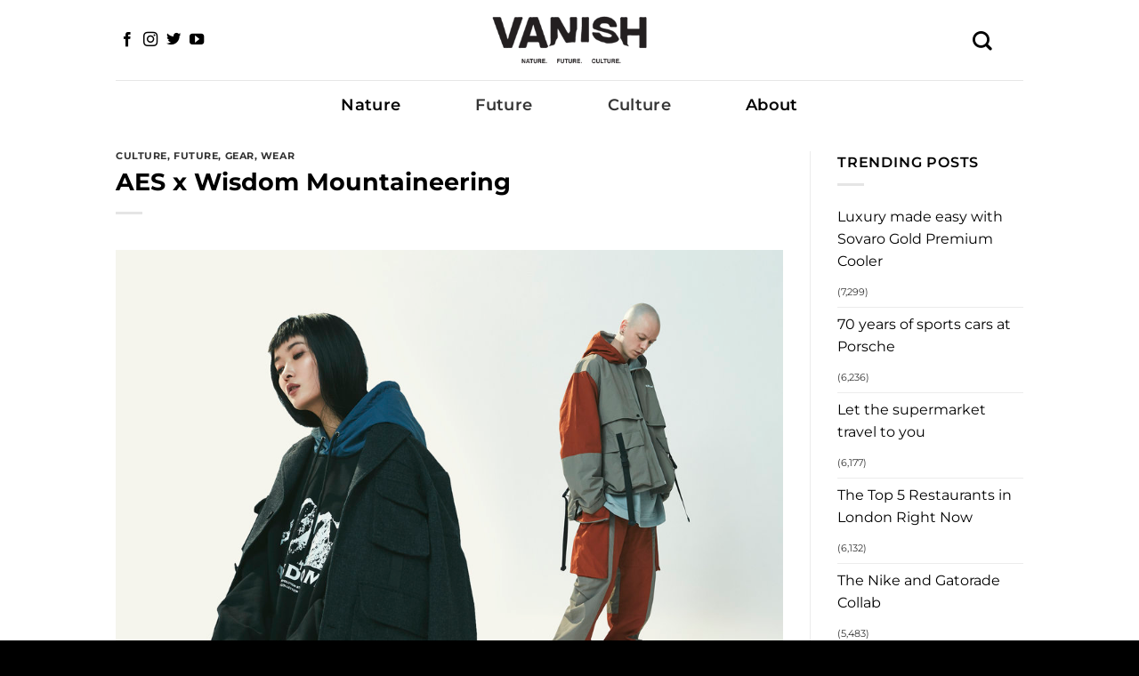

--- FILE ---
content_type: text/html; charset=UTF-8
request_url: https://vanish.today/aes-x-wisdom-mountaineering/
body_size: 16127
content:
<!DOCTYPE html>
<html lang="en-US" class="loading-site no-js">
<head>
<meta charset="UTF-8" />
<link rel="profile" href="https://gmpg.org/xfn/11" />
<link rel="pingback" href="https://vanish.today/xmlrpc.php" />
<script>(function(html){html.className = html.className.replace(/\bno-js\b/,'js')})(document.documentElement);</script>
<meta name='robots' content='index, follow, max-image-preview:large, max-snippet:-1, max-video-preview:-1' />
<meta name="viewport" content="width=device-width, initial-scale=1" />
<!-- This site is optimized with the Yoast SEO plugin v26.5 - https://yoast.com/wordpress/plugins/seo/ -->
<title>AES x Wisdom Mountaineering - VANISH TODAY</title>
<link rel="canonical" href="https://vanish.today/aes-x-wisdom-mountaineering/" />
<meta property="og:locale" content="en_US" />
<meta property="og:type" content="article" />
<meta property="og:title" content="AES x Wisdom Mountaineering - VANISH TODAY" />
<meta property="og:description" content="Alien Evolution Studio aka AES has joined forces with the Taiwanese label, Wisdom, to launch an expansive line of mountaineering [...]" />
<meta property="og:url" content="https://vanish.today/aes-x-wisdom-mountaineering/" />
<meta property="og:site_name" content="VANISH TODAY" />
<meta property="article:publisher" content="https://www.facebook.com/vanishtodaymag" />
<meta property="article:published_time" content="2019-02-08T18:55:15+00:00" />
<meta property="article:modified_time" content="2021-05-25T21:40:54+00:00" />
<meta property="og:image" content="https://vanish.today/wp-content/uploads/2019/02/1545623225570.jpg" />
<meta property="og:image:width" content="1000" />
<meta property="og:image:height" content="830" />
<meta property="og:image:type" content="image/jpeg" />
<meta name="author" content="Team Vanish" />
<meta name="twitter:card" content="summary_large_image" />
<meta name="twitter:creator" content="@vanishtoday" />
<meta name="twitter:site" content="@vanishtoday" />
<meta name="twitter:label1" content="Written by" />
<meta name="twitter:data1" content="Team Vanish" />
<script type="application/ld+json" class="yoast-schema-graph">{"@context":"https://schema.org","@graph":[{"@type":"Article","@id":"https://vanish.today/aes-x-wisdom-mountaineering/#article","isPartOf":{"@id":"https://vanish.today/aes-x-wisdom-mountaineering/"},"author":{"name":"Team Vanish","@id":"https://vanish.today/#/schema/person/b3a9624d58f1dc853f78d49881a9138d"},"headline":"AES x Wisdom Mountaineering","datePublished":"2019-02-08T18:55:15+00:00","dateModified":"2021-05-25T21:40:54+00:00","mainEntityOfPage":{"@id":"https://vanish.today/aes-x-wisdom-mountaineering/"},"wordCount":88,"commentCount":0,"publisher":{"@id":"https://vanish.today/#organization"},"image":{"@id":"https://vanish.today/aes-x-wisdom-mountaineering/#primaryimage"},"thumbnailUrl":"https://vanish.today/wp-content/uploads/2019/02/1545623225570.jpg","articleSection":["Culture","Future","Gear","Wear"],"inLanguage":"en-US","potentialAction":[{"@type":"CommentAction","name":"Comment","target":["https://vanish.today/aes-x-wisdom-mountaineering/#respond"]}]},{"@type":"WebPage","@id":"https://vanish.today/aes-x-wisdom-mountaineering/","url":"https://vanish.today/aes-x-wisdom-mountaineering/","name":"AES x Wisdom Mountaineering - VANISH TODAY","isPartOf":{"@id":"https://vanish.today/#website"},"primaryImageOfPage":{"@id":"https://vanish.today/aes-x-wisdom-mountaineering/#primaryimage"},"image":{"@id":"https://vanish.today/aes-x-wisdom-mountaineering/#primaryimage"},"thumbnailUrl":"https://vanish.today/wp-content/uploads/2019/02/1545623225570.jpg","datePublished":"2019-02-08T18:55:15+00:00","dateModified":"2021-05-25T21:40:54+00:00","breadcrumb":{"@id":"https://vanish.today/aes-x-wisdom-mountaineering/#breadcrumb"},"inLanguage":"en-US","potentialAction":[{"@type":"ReadAction","target":["https://vanish.today/aes-x-wisdom-mountaineering/"]}]},{"@type":"ImageObject","inLanguage":"en-US","@id":"https://vanish.today/aes-x-wisdom-mountaineering/#primaryimage","url":"https://vanish.today/wp-content/uploads/2019/02/1545623225570.jpg","contentUrl":"https://vanish.today/wp-content/uploads/2019/02/1545623225570.jpg","width":1000,"height":830},{"@type":"BreadcrumbList","@id":"https://vanish.today/aes-x-wisdom-mountaineering/#breadcrumb","itemListElement":[{"@type":"ListItem","position":1,"name":"Home","item":"https://vanish.today/"},{"@type":"ListItem","position":2,"name":"AES x Wisdom Mountaineering"}]},{"@type":"WebSite","@id":"https://vanish.today/#website","url":"https://vanish.today/","name":"VANISH TODAY","description":"Outdoor Culture People, Places and Gear to inspire your Outdoor Life &amp; Style.","publisher":{"@id":"https://vanish.today/#organization"},"potentialAction":[{"@type":"SearchAction","target":{"@type":"EntryPoint","urlTemplate":"https://vanish.today/?s={search_term_string}"},"query-input":{"@type":"PropertyValueSpecification","valueRequired":true,"valueName":"search_term_string"}}],"inLanguage":"en-US"},{"@type":"Organization","@id":"https://vanish.today/#organization","name":"Vanish","url":"https://vanish.today/","logo":{"@type":"ImageObject","inLanguage":"en-US","@id":"https://vanish.today/#/schema/logo/image/","url":"https://vanish.today/wp-content/uploads/2017/12/vanish-web-logo-sm.png","contentUrl":"https://vanish.today/wp-content/uploads/2017/12/vanish-web-logo-sm.png","width":300,"height":30,"caption":"Vanish"},"image":{"@id":"https://vanish.today/#/schema/logo/image/"},"sameAs":["https://www.facebook.com/vanishtodaymag","https://x.com/vanishtoday","https://www.instagam.com/vanish.today","https://www.linkedin.com/company/vanish-media","https://www.youtube.com/channel/UCKYOgcfa4434M6sJl53lhoA"]},{"@type":"Person","@id":"https://vanish.today/#/schema/person/b3a9624d58f1dc853f78d49881a9138d","name":"Team Vanish","image":{"@type":"ImageObject","inLanguage":"en-US","@id":"https://vanish.today/#/schema/person/image/","url":"https://secure.gravatar.com/avatar/4d9a1712f7ddd971a799c212720aff02e92e007411b6a97c32c39f2c8b6d3b4c?s=96&d=mm&r=g","contentUrl":"https://secure.gravatar.com/avatar/4d9a1712f7ddd971a799c212720aff02e92e007411b6a97c32c39f2c8b6d3b4c?s=96&d=mm&r=g","caption":"Team Vanish"},"url":"https://vanish.today/author/team-vanish/"}]}</script>
<!-- / Yoast SEO plugin. -->
<link rel='prefetch' href='https://vanish.today/wp-content/themes/flatsome/assets/js/flatsome.js?ver=e2eddd6c228105dac048' />
<link rel='prefetch' href='https://vanish.today/wp-content/themes/flatsome/assets/js/chunk.slider.js?ver=3.20.3' />
<link rel='prefetch' href='https://vanish.today/wp-content/themes/flatsome/assets/js/chunk.popups.js?ver=3.20.3' />
<link rel='prefetch' href='https://vanish.today/wp-content/themes/flatsome/assets/js/chunk.tooltips.js?ver=3.20.3' />
<link rel="alternate" type="application/rss+xml" title="VANISH TODAY &raquo; Feed" href="https://vanish.today/feed/" />
<link rel="alternate" type="application/rss+xml" title="VANISH TODAY &raquo; Comments Feed" href="https://vanish.today/comments/feed/" />
<link rel="alternate" type="application/rss+xml" title="VANISH TODAY &raquo; AES x Wisdom Mountaineering Comments Feed" href="https://vanish.today/aes-x-wisdom-mountaineering/feed/" />
<link rel="alternate" title="oEmbed (JSON)" type="application/json+oembed" href="https://vanish.today/wp-json/oembed/1.0/embed?url=https%3A%2F%2Fvanish.today%2Faes-x-wisdom-mountaineering%2F" />
<link rel="alternate" title="oEmbed (XML)" type="text/xml+oembed" href="https://vanish.today/wp-json/oembed/1.0/embed?url=https%3A%2F%2Fvanish.today%2Faes-x-wisdom-mountaineering%2F&#038;format=xml" />
<!-- This site uses the Google Analytics by ExactMetrics plugin v8.10.2 - Using Analytics tracking - https://www.exactmetrics.com/ -->
<!-- Note: ExactMetrics is not currently configured on this site. The site owner needs to authenticate with Google Analytics in the ExactMetrics settings panel. -->
<!-- No tracking code set -->
<!-- / Google Analytics by ExactMetrics -->
<style id='wp-img-auto-sizes-contain-inline-css' type='text/css'>
img:is([sizes=auto i],[sizes^="auto," i]){contain-intrinsic-size:3000px 1500px}
/*# sourceURL=wp-img-auto-sizes-contain-inline-css */
</style>
<!-- <link rel='stylesheet' id='dashicons-css' href='https://vanish.today/wp-includes/css/dashicons.min.css?ver=6.9' type='text/css' media='all' /> -->
<!-- <link rel='stylesheet' id='post-views-counter-frontend-css' href='https://vanish.today/wp-content/plugins/post-views-counter/css/frontend.min.css?ver=1.5.9' type='text/css' media='all' /> -->
<link rel="stylesheet" type="text/css" href="//vanish.today/wp-content/cache/wpfc-minified/6n0fbgn4/hxenu.css" media="all"/>
<style id='wp-block-library-inline-css' type='text/css'>
:root{--wp-block-synced-color:#7a00df;--wp-block-synced-color--rgb:122,0,223;--wp-bound-block-color:var(--wp-block-synced-color);--wp-editor-canvas-background:#ddd;--wp-admin-theme-color:#007cba;--wp-admin-theme-color--rgb:0,124,186;--wp-admin-theme-color-darker-10:#006ba1;--wp-admin-theme-color-darker-10--rgb:0,107,160.5;--wp-admin-theme-color-darker-20:#005a87;--wp-admin-theme-color-darker-20--rgb:0,90,135;--wp-admin-border-width-focus:2px}@media (min-resolution:192dpi){:root{--wp-admin-border-width-focus:1.5px}}.wp-element-button{cursor:pointer}:root .has-very-light-gray-background-color{background-color:#eee}:root .has-very-dark-gray-background-color{background-color:#313131}:root .has-very-light-gray-color{color:#eee}:root .has-very-dark-gray-color{color:#313131}:root .has-vivid-green-cyan-to-vivid-cyan-blue-gradient-background{background:linear-gradient(135deg,#00d084,#0693e3)}:root .has-purple-crush-gradient-background{background:linear-gradient(135deg,#34e2e4,#4721fb 50%,#ab1dfe)}:root .has-hazy-dawn-gradient-background{background:linear-gradient(135deg,#faaca8,#dad0ec)}:root .has-subdued-olive-gradient-background{background:linear-gradient(135deg,#fafae1,#67a671)}:root .has-atomic-cream-gradient-background{background:linear-gradient(135deg,#fdd79a,#004a59)}:root .has-nightshade-gradient-background{background:linear-gradient(135deg,#330968,#31cdcf)}:root .has-midnight-gradient-background{background:linear-gradient(135deg,#020381,#2874fc)}:root{--wp--preset--font-size--normal:16px;--wp--preset--font-size--huge:42px}.has-regular-font-size{font-size:1em}.has-larger-font-size{font-size:2.625em}.has-normal-font-size{font-size:var(--wp--preset--font-size--normal)}.has-huge-font-size{font-size:var(--wp--preset--font-size--huge)}.has-text-align-center{text-align:center}.has-text-align-left{text-align:left}.has-text-align-right{text-align:right}.has-fit-text{white-space:nowrap!important}#end-resizable-editor-section{display:none}.aligncenter{clear:both}.items-justified-left{justify-content:flex-start}.items-justified-center{justify-content:center}.items-justified-right{justify-content:flex-end}.items-justified-space-between{justify-content:space-between}.screen-reader-text{border:0;clip-path:inset(50%);height:1px;margin:-1px;overflow:hidden;padding:0;position:absolute;width:1px;word-wrap:normal!important}.screen-reader-text:focus{background-color:#ddd;clip-path:none;color:#444;display:block;font-size:1em;height:auto;left:5px;line-height:normal;padding:15px 23px 14px;text-decoration:none;top:5px;width:auto;z-index:100000}html :where(.has-border-color){border-style:solid}html :where([style*=border-top-color]){border-top-style:solid}html :where([style*=border-right-color]){border-right-style:solid}html :where([style*=border-bottom-color]){border-bottom-style:solid}html :where([style*=border-left-color]){border-left-style:solid}html :where([style*=border-width]){border-style:solid}html :where([style*=border-top-width]){border-top-style:solid}html :where([style*=border-right-width]){border-right-style:solid}html :where([style*=border-bottom-width]){border-bottom-style:solid}html :where([style*=border-left-width]){border-left-style:solid}html :where(img[class*=wp-image-]){height:auto;max-width:100%}:where(figure){margin:0 0 1em}html :where(.is-position-sticky){--wp-admin--admin-bar--position-offset:var(--wp-admin--admin-bar--height,0px)}@media screen and (max-width:600px){html :where(.is-position-sticky){--wp-admin--admin-bar--position-offset:0px}}
/*# sourceURL=wp-block-library-inline-css */
</style><style id='global-styles-inline-css' type='text/css'>
:root{--wp--preset--aspect-ratio--square: 1;--wp--preset--aspect-ratio--4-3: 4/3;--wp--preset--aspect-ratio--3-4: 3/4;--wp--preset--aspect-ratio--3-2: 3/2;--wp--preset--aspect-ratio--2-3: 2/3;--wp--preset--aspect-ratio--16-9: 16/9;--wp--preset--aspect-ratio--9-16: 9/16;--wp--preset--color--black: #000000;--wp--preset--color--cyan-bluish-gray: #abb8c3;--wp--preset--color--white: #ffffff;--wp--preset--color--pale-pink: #f78da7;--wp--preset--color--vivid-red: #cf2e2e;--wp--preset--color--luminous-vivid-orange: #ff6900;--wp--preset--color--luminous-vivid-amber: #fcb900;--wp--preset--color--light-green-cyan: #7bdcb5;--wp--preset--color--vivid-green-cyan: #00d084;--wp--preset--color--pale-cyan-blue: #8ed1fc;--wp--preset--color--vivid-cyan-blue: #0693e3;--wp--preset--color--vivid-purple: #9b51e0;--wp--preset--color--primary: #000000;--wp--preset--color--secondary: #000000;--wp--preset--color--success: #627D47;--wp--preset--color--alert: #b20000;--wp--preset--gradient--vivid-cyan-blue-to-vivid-purple: linear-gradient(135deg,rgb(6,147,227) 0%,rgb(155,81,224) 100%);--wp--preset--gradient--light-green-cyan-to-vivid-green-cyan: linear-gradient(135deg,rgb(122,220,180) 0%,rgb(0,208,130) 100%);--wp--preset--gradient--luminous-vivid-amber-to-luminous-vivid-orange: linear-gradient(135deg,rgb(252,185,0) 0%,rgb(255,105,0) 100%);--wp--preset--gradient--luminous-vivid-orange-to-vivid-red: linear-gradient(135deg,rgb(255,105,0) 0%,rgb(207,46,46) 100%);--wp--preset--gradient--very-light-gray-to-cyan-bluish-gray: linear-gradient(135deg,rgb(238,238,238) 0%,rgb(169,184,195) 100%);--wp--preset--gradient--cool-to-warm-spectrum: linear-gradient(135deg,rgb(74,234,220) 0%,rgb(151,120,209) 20%,rgb(207,42,186) 40%,rgb(238,44,130) 60%,rgb(251,105,98) 80%,rgb(254,248,76) 100%);--wp--preset--gradient--blush-light-purple: linear-gradient(135deg,rgb(255,206,236) 0%,rgb(152,150,240) 100%);--wp--preset--gradient--blush-bordeaux: linear-gradient(135deg,rgb(254,205,165) 0%,rgb(254,45,45) 50%,rgb(107,0,62) 100%);--wp--preset--gradient--luminous-dusk: linear-gradient(135deg,rgb(255,203,112) 0%,rgb(199,81,192) 50%,rgb(65,88,208) 100%);--wp--preset--gradient--pale-ocean: linear-gradient(135deg,rgb(255,245,203) 0%,rgb(182,227,212) 50%,rgb(51,167,181) 100%);--wp--preset--gradient--electric-grass: linear-gradient(135deg,rgb(202,248,128) 0%,rgb(113,206,126) 100%);--wp--preset--gradient--midnight: linear-gradient(135deg,rgb(2,3,129) 0%,rgb(40,116,252) 100%);--wp--preset--font-size--small: 13px;--wp--preset--font-size--medium: 20px;--wp--preset--font-size--large: 36px;--wp--preset--font-size--x-large: 42px;--wp--preset--spacing--20: 0.44rem;--wp--preset--spacing--30: 0.67rem;--wp--preset--spacing--40: 1rem;--wp--preset--spacing--50: 1.5rem;--wp--preset--spacing--60: 2.25rem;--wp--preset--spacing--70: 3.38rem;--wp--preset--spacing--80: 5.06rem;--wp--preset--shadow--natural: 6px 6px 9px rgba(0, 0, 0, 0.2);--wp--preset--shadow--deep: 12px 12px 50px rgba(0, 0, 0, 0.4);--wp--preset--shadow--sharp: 6px 6px 0px rgba(0, 0, 0, 0.2);--wp--preset--shadow--outlined: 6px 6px 0px -3px rgb(255, 255, 255), 6px 6px rgb(0, 0, 0);--wp--preset--shadow--crisp: 6px 6px 0px rgb(0, 0, 0);}:where(body) { margin: 0; }.wp-site-blocks > .alignleft { float: left; margin-right: 2em; }.wp-site-blocks > .alignright { float: right; margin-left: 2em; }.wp-site-blocks > .aligncenter { justify-content: center; margin-left: auto; margin-right: auto; }:where(.is-layout-flex){gap: 0.5em;}:where(.is-layout-grid){gap: 0.5em;}.is-layout-flow > .alignleft{float: left;margin-inline-start: 0;margin-inline-end: 2em;}.is-layout-flow > .alignright{float: right;margin-inline-start: 2em;margin-inline-end: 0;}.is-layout-flow > .aligncenter{margin-left: auto !important;margin-right: auto !important;}.is-layout-constrained > .alignleft{float: left;margin-inline-start: 0;margin-inline-end: 2em;}.is-layout-constrained > .alignright{float: right;margin-inline-start: 2em;margin-inline-end: 0;}.is-layout-constrained > .aligncenter{margin-left: auto !important;margin-right: auto !important;}.is-layout-constrained > :where(:not(.alignleft):not(.alignright):not(.alignfull)){margin-left: auto !important;margin-right: auto !important;}body .is-layout-flex{display: flex;}.is-layout-flex{flex-wrap: wrap;align-items: center;}.is-layout-flex > :is(*, div){margin: 0;}body .is-layout-grid{display: grid;}.is-layout-grid > :is(*, div){margin: 0;}body{padding-top: 0px;padding-right: 0px;padding-bottom: 0px;padding-left: 0px;}a:where(:not(.wp-element-button)){text-decoration: none;}:root :where(.wp-element-button, .wp-block-button__link){background-color: #32373c;border-width: 0;color: #fff;font-family: inherit;font-size: inherit;font-style: inherit;font-weight: inherit;letter-spacing: inherit;line-height: inherit;padding-top: calc(0.667em + 2px);padding-right: calc(1.333em + 2px);padding-bottom: calc(0.667em + 2px);padding-left: calc(1.333em + 2px);text-decoration: none;text-transform: inherit;}.has-black-color{color: var(--wp--preset--color--black) !important;}.has-cyan-bluish-gray-color{color: var(--wp--preset--color--cyan-bluish-gray) !important;}.has-white-color{color: var(--wp--preset--color--white) !important;}.has-pale-pink-color{color: var(--wp--preset--color--pale-pink) !important;}.has-vivid-red-color{color: var(--wp--preset--color--vivid-red) !important;}.has-luminous-vivid-orange-color{color: var(--wp--preset--color--luminous-vivid-orange) !important;}.has-luminous-vivid-amber-color{color: var(--wp--preset--color--luminous-vivid-amber) !important;}.has-light-green-cyan-color{color: var(--wp--preset--color--light-green-cyan) !important;}.has-vivid-green-cyan-color{color: var(--wp--preset--color--vivid-green-cyan) !important;}.has-pale-cyan-blue-color{color: var(--wp--preset--color--pale-cyan-blue) !important;}.has-vivid-cyan-blue-color{color: var(--wp--preset--color--vivid-cyan-blue) !important;}.has-vivid-purple-color{color: var(--wp--preset--color--vivid-purple) !important;}.has-primary-color{color: var(--wp--preset--color--primary) !important;}.has-secondary-color{color: var(--wp--preset--color--secondary) !important;}.has-success-color{color: var(--wp--preset--color--success) !important;}.has-alert-color{color: var(--wp--preset--color--alert) !important;}.has-black-background-color{background-color: var(--wp--preset--color--black) !important;}.has-cyan-bluish-gray-background-color{background-color: var(--wp--preset--color--cyan-bluish-gray) !important;}.has-white-background-color{background-color: var(--wp--preset--color--white) !important;}.has-pale-pink-background-color{background-color: var(--wp--preset--color--pale-pink) !important;}.has-vivid-red-background-color{background-color: var(--wp--preset--color--vivid-red) !important;}.has-luminous-vivid-orange-background-color{background-color: var(--wp--preset--color--luminous-vivid-orange) !important;}.has-luminous-vivid-amber-background-color{background-color: var(--wp--preset--color--luminous-vivid-amber) !important;}.has-light-green-cyan-background-color{background-color: var(--wp--preset--color--light-green-cyan) !important;}.has-vivid-green-cyan-background-color{background-color: var(--wp--preset--color--vivid-green-cyan) !important;}.has-pale-cyan-blue-background-color{background-color: var(--wp--preset--color--pale-cyan-blue) !important;}.has-vivid-cyan-blue-background-color{background-color: var(--wp--preset--color--vivid-cyan-blue) !important;}.has-vivid-purple-background-color{background-color: var(--wp--preset--color--vivid-purple) !important;}.has-primary-background-color{background-color: var(--wp--preset--color--primary) !important;}.has-secondary-background-color{background-color: var(--wp--preset--color--secondary) !important;}.has-success-background-color{background-color: var(--wp--preset--color--success) !important;}.has-alert-background-color{background-color: var(--wp--preset--color--alert) !important;}.has-black-border-color{border-color: var(--wp--preset--color--black) !important;}.has-cyan-bluish-gray-border-color{border-color: var(--wp--preset--color--cyan-bluish-gray) !important;}.has-white-border-color{border-color: var(--wp--preset--color--white) !important;}.has-pale-pink-border-color{border-color: var(--wp--preset--color--pale-pink) !important;}.has-vivid-red-border-color{border-color: var(--wp--preset--color--vivid-red) !important;}.has-luminous-vivid-orange-border-color{border-color: var(--wp--preset--color--luminous-vivid-orange) !important;}.has-luminous-vivid-amber-border-color{border-color: var(--wp--preset--color--luminous-vivid-amber) !important;}.has-light-green-cyan-border-color{border-color: var(--wp--preset--color--light-green-cyan) !important;}.has-vivid-green-cyan-border-color{border-color: var(--wp--preset--color--vivid-green-cyan) !important;}.has-pale-cyan-blue-border-color{border-color: var(--wp--preset--color--pale-cyan-blue) !important;}.has-vivid-cyan-blue-border-color{border-color: var(--wp--preset--color--vivid-cyan-blue) !important;}.has-vivid-purple-border-color{border-color: var(--wp--preset--color--vivid-purple) !important;}.has-primary-border-color{border-color: var(--wp--preset--color--primary) !important;}.has-secondary-border-color{border-color: var(--wp--preset--color--secondary) !important;}.has-success-border-color{border-color: var(--wp--preset--color--success) !important;}.has-alert-border-color{border-color: var(--wp--preset--color--alert) !important;}.has-vivid-cyan-blue-to-vivid-purple-gradient-background{background: var(--wp--preset--gradient--vivid-cyan-blue-to-vivid-purple) !important;}.has-light-green-cyan-to-vivid-green-cyan-gradient-background{background: var(--wp--preset--gradient--light-green-cyan-to-vivid-green-cyan) !important;}.has-luminous-vivid-amber-to-luminous-vivid-orange-gradient-background{background: var(--wp--preset--gradient--luminous-vivid-amber-to-luminous-vivid-orange) !important;}.has-luminous-vivid-orange-to-vivid-red-gradient-background{background: var(--wp--preset--gradient--luminous-vivid-orange-to-vivid-red) !important;}.has-very-light-gray-to-cyan-bluish-gray-gradient-background{background: var(--wp--preset--gradient--very-light-gray-to-cyan-bluish-gray) !important;}.has-cool-to-warm-spectrum-gradient-background{background: var(--wp--preset--gradient--cool-to-warm-spectrum) !important;}.has-blush-light-purple-gradient-background{background: var(--wp--preset--gradient--blush-light-purple) !important;}.has-blush-bordeaux-gradient-background{background: var(--wp--preset--gradient--blush-bordeaux) !important;}.has-luminous-dusk-gradient-background{background: var(--wp--preset--gradient--luminous-dusk) !important;}.has-pale-ocean-gradient-background{background: var(--wp--preset--gradient--pale-ocean) !important;}.has-electric-grass-gradient-background{background: var(--wp--preset--gradient--electric-grass) !important;}.has-midnight-gradient-background{background: var(--wp--preset--gradient--midnight) !important;}.has-small-font-size{font-size: var(--wp--preset--font-size--small) !important;}.has-medium-font-size{font-size: var(--wp--preset--font-size--medium) !important;}.has-large-font-size{font-size: var(--wp--preset--font-size--large) !important;}.has-x-large-font-size{font-size: var(--wp--preset--font-size--x-large) !important;}
/*# sourceURL=global-styles-inline-css */
</style>
<!-- <link rel='stylesheet' id='contact-form-7-bootstrap-style-css' href='https://vanish.today/wp-content/plugins/bootstrap-for-contact-form-7/assets/dist/css/style.min.css?ver=6.9' type='text/css' media='all' /> -->
<!-- <link rel='stylesheet' id='flatsome-main-css' href='https://vanish.today/wp-content/themes/flatsome/assets/css/flatsome.css?ver=3.20.3' type='text/css' media='all' /> -->
<link rel="stylesheet" type="text/css" href="//vanish.today/wp-content/cache/wpfc-minified/mmkcdtiv/hxenu.css" media="all"/>
<style id='flatsome-main-inline-css' type='text/css'>
@font-face {
font-family: "fl-icons";
font-display: block;
src: url(https://vanish.today/wp-content/themes/flatsome/assets/css/icons/fl-icons.eot?v=3.20.3);
src:
url(https://vanish.today/wp-content/themes/flatsome/assets/css/icons/fl-icons.eot#iefix?v=3.20.3) format("embedded-opentype"),
url(https://vanish.today/wp-content/themes/flatsome/assets/css/icons/fl-icons.woff2?v=3.20.3) format("woff2"),
url(https://vanish.today/wp-content/themes/flatsome/assets/css/icons/fl-icons.ttf?v=3.20.3) format("truetype"),
url(https://vanish.today/wp-content/themes/flatsome/assets/css/icons/fl-icons.woff?v=3.20.3) format("woff"),
url(https://vanish.today/wp-content/themes/flatsome/assets/css/icons/fl-icons.svg?v=3.20.3#fl-icons) format("svg");
}
/*# sourceURL=flatsome-main-inline-css */
</style>
<!-- <link rel='stylesheet' id='flatsome-style-css' href='https://vanish.today/wp-content/themes/vanish/style.css?ver=3.0' type='text/css' media='all' /> -->
<link rel="stylesheet" type="text/css" href="//vanish.today/wp-content/cache/wpfc-minified/6jf4j1ti/hxenu.css" media="all"/>
<script src='//vanish.today/wp-content/cache/wpfc-minified/2nf0s2to/hxenu.js' type="text/javascript"></script>
<!-- <script type="text/javascript" src="https://vanish.today/wp-includes/js/jquery/jquery.min.js?ver=3.7.1" id="jquery-core-js"></script> -->
<!-- <script type="text/javascript" src="https://vanish.today/wp-includes/js/jquery/jquery-migrate.min.js?ver=3.4.1" id="jquery-migrate-js"></script> -->
<link rel="https://api.w.org/" href="https://vanish.today/wp-json/" /><link rel="alternate" title="JSON" type="application/json" href="https://vanish.today/wp-json/wp/v2/posts/2663" /><link rel="EditURI" type="application/rsd+xml" title="RSD" href="https://vanish.today/xmlrpc.php?rsd" />
<meta name="generator" content="WordPress 6.9" />
<link rel='shortlink' href='https://vanish.today/?p=2663' />
<!-- HFCM by 99 Robots - Snippet # 2: In The Header -->
<script type="application/javascript">
(function(b,o,n,g,s,r,c){if(b[s])return;b[s]={};b[s].scriptToken="XzEyNDkyMDgzMzE";b[s].callsQueue=[];b[s].api=function(){b[s].callsQueue.push(arguments);};r=o.createElement(n);c=o.getElementsByTagName(n)[0];r.async=1;r.src=g;r.id=s+n;c.parentNode.insertBefore(r,c);})(window,document,"script","https://cdn.oribi.io/XzEyNDkyMDgzMzE/oribi.js","ORIBI");
</script>
<!-- /end HFCM by 99 Robots -->
<style type="text/css">
div.wpcf7 .ajax-loader {
background-image: url('https://vanish.today/wp-content/plugins/contact-form-7/images/ajax-loader.gif');
}
</style>
<script type="text/javascript">
// Sticky Plugin v1.0.4 for jQuery
// =============
// Author: Anthony Garand
// Improvements by German M. Bravo (Kronuz) and Ruud Kamphuis (ruudk)
// Improvements by Leonardo C. Daronco (daronco)
// Created: 02/14/2011
// Date: 07/20/2015
// Website: http://stickyjs.com/
// Description: Makes an element on the page stick on the screen as you scroll
//              It will only set the 'top' and 'position' of your element, you
//              might need to adjust the width in some cases.
(function (factory) {
if (typeof define === 'function' && define.amd) {
// AMD. Register as an anonymous module.
define(['jquery'], factory);
} else if (typeof module === 'object' && module.exports) {
// Node/CommonJS
module.exports = factory(require('jquery'));
} else {
// Browser globals
factory(jQuery);
}
}(function ($) {
var slice = Array.prototype.slice; // save ref to original slice()
var splice = Array.prototype.splice; // save ref to original slice()
var defaults = {
topSpacing: 0,
bottomSpacing: 0,
className: 'is-sticky',
wrapperClassName: 'sticky-wrapper',
center: false,
getWidthFrom: '',
widthFromWrapper: true, // works only when .getWidthFrom is empty
responsiveWidth: false,
zIndex: 'inherit'
},
$window = $(window),
$document = $(document),
sticked = [],
windowHeight = $window.height(),
scroller = function() {
var scrollTop = $window.scrollTop(),
documentHeight = $document.height(),
dwh = documentHeight - windowHeight,
extra = (scrollTop > dwh) ? dwh - scrollTop : 0;
for (var i = 0, l = sticked.length; i < l; i++) {
var s = sticked[i],
elementTop = s.stickyWrapper.offset().top,
etse = elementTop - s.topSpacing - extra;
//update height in case of dynamic content
s.stickyWrapper.css('height', s.stickyElement.outerHeight());
if (scrollTop <= etse) {
if (s.currentTop !== null) {
s.stickyElement
.css({
'width': '',
'position': '',
'top': '',
'z-index': ''
});
s.stickyElement.parent().removeClass(s.className);
s.stickyElement.trigger('sticky-end', [s]);
s.currentTop = null;
}
}
else {
var newTop = documentHeight - s.stickyElement.outerHeight()
- s.topSpacing - s.bottomSpacing - scrollTop - extra;
if (newTop < 0) {
newTop = newTop + s.topSpacing;
} else {
newTop = s.topSpacing;
}
if (s.currentTop !== newTop) {
var newWidth;
if (s.getWidthFrom) {
padding =  s.stickyElement.innerWidth() - s.stickyElement.width();
newWidth = $(s.getWidthFrom).width() - padding || null;
} else if (s.widthFromWrapper) {
newWidth = s.stickyWrapper.width();
}
if (newWidth == null) {
newWidth = s.stickyElement.width();
}
s.stickyElement
.css('width', newWidth)
.css('position', 'fixed')
.css('top', newTop)
.css('z-index', s.zIndex);
s.stickyElement.parent().addClass(s.className);
if (s.currentTop === null) {
s.stickyElement.trigger('sticky-start', [s]);
} else {
// sticky is started but it have to be repositioned
s.stickyElement.trigger('sticky-update', [s]);
}
if (s.currentTop === s.topSpacing && s.currentTop > newTop || s.currentTop === null && newTop < s.topSpacing) {
// just reached bottom || just started to stick but bottom is already reached
s.stickyElement.trigger('sticky-bottom-reached', [s]);
} else if(s.currentTop !== null && newTop === s.topSpacing && s.currentTop < newTop) {
// sticky is started && sticked at topSpacing && overflowing from top just finished
s.stickyElement.trigger('sticky-bottom-unreached', [s]);
}
s.currentTop = newTop;
}
// Check if sticky has reached end of container and stop sticking
var stickyWrapperContainer = s.stickyWrapper.parent();
var unstick = (s.stickyElement.offset().top + s.stickyElement.outerHeight() >= stickyWrapperContainer.offset().top + stickyWrapperContainer.outerHeight()) && (s.stickyElement.offset().top <= s.topSpacing);
if( unstick ) {
s.stickyElement
.css('position', 'absolute')
.css('top', '')
.css('bottom', 0)
.css('z-index', '');
} else {
s.stickyElement
.css('position', 'fixed')
.css('top', newTop)
.css('bottom', '')
.css('z-index', s.zIndex);
}
}
}
},
resizer = function() {
windowHeight = $window.height();
for (var i = 0, l = sticked.length; i < l; i++) {
var s = sticked[i];
var newWidth = null;
if (s.getWidthFrom) {
if (s.responsiveWidth) {
newWidth = $(s.getWidthFrom).width();
}
} else if(s.widthFromWrapper) {
newWidth = s.stickyWrapper.width();
}
if (newWidth != null) {
s.stickyElement.css('width', newWidth);
}
}
},
methods = {
init: function(options) {
return this.each(function() {
var o = $.extend({}, defaults, options);
var stickyElement = $(this);
var stickyId = stickyElement.attr('id');
var wrapperId = stickyId ? stickyId + '-' + defaults.wrapperClassName : defaults.wrapperClassName;
var wrapper = $('<div></div>')
.attr('id', wrapperId)
.addClass(o.wrapperClassName);
stickyElement.wrapAll(function() {
if ($(this).parent("#" + wrapperId).length == 0) {
return wrapper;
}
});
var stickyWrapper = stickyElement.parent();
if (o.center) {
stickyWrapper.css({width:stickyElement.outerWidth(),marginLeft:"auto",marginRight:"auto"});
}
if (stickyElement.css("float") === "right") {
stickyElement.css({"float":"none"}).parent().css({"float":"right"});
}
o.stickyElement = stickyElement;
o.stickyWrapper = stickyWrapper;
o.currentTop    = null;
sticked.push(o);
methods.setWrapperHeight(this);
methods.setupChangeListeners(this);
});
},
setWrapperHeight: function(stickyElement) {
var element = $(stickyElement);
var stickyWrapper = element.parent();
if (stickyWrapper) {
stickyWrapper.css('height', element.outerHeight());
}
},
setupChangeListeners: function(stickyElement) {
if (window.MutationObserver) {
var mutationObserver = new window.MutationObserver(function(mutations) {
if (mutations[0].addedNodes.length || mutations[0].removedNodes.length) {
methods.setWrapperHeight(stickyElement);
}
});
mutationObserver.observe(stickyElement, {subtree: true, childList: true});
} else {
if (window.addEventListener) {
stickyElement.addEventListener('DOMNodeInserted', function() {
methods.setWrapperHeight(stickyElement);
}, false);
stickyElement.addEventListener('DOMNodeRemoved', function() {
methods.setWrapperHeight(stickyElement);
}, false);
} else if (window.attachEvent) {
stickyElement.attachEvent('onDOMNodeInserted', function() {
methods.setWrapperHeight(stickyElement);
});
stickyElement.attachEvent('onDOMNodeRemoved', function() {
methods.setWrapperHeight(stickyElement);
});
}
}
},
update: scroller,
unstick: function(options) {
return this.each(function() {
var that = this;
var unstickyElement = $(that);
var removeIdx = -1;
var i = sticked.length;
while (i-- > 0) {
if (sticked[i].stickyElement.get(0) === that) {
splice.call(sticked,i,1);
removeIdx = i;
}
}
if(removeIdx !== -1) {
unstickyElement.unwrap();
unstickyElement
.css({
'width': '',
'position': '',
'top': '',
'float': '',
'z-index': ''
})
;
}
});
}
};
// should be more efficient than using $window.scroll(scroller) and $window.resize(resizer):
if (window.addEventListener) {
window.addEventListener('scroll', scroller, false);
window.addEventListener('resize', resizer, false);
} else if (window.attachEvent) {
window.attachEvent('onscroll', scroller);
window.attachEvent('onresize', resizer);
}
$.fn.sticky = function(method) {
if (methods[method]) {
return methods[method].apply(this, slice.call(arguments, 1));
} else if (typeof method === 'object' || !method ) {
return methods.init.apply( this, arguments );
} else {
$.error('Method ' + method + ' does not exist on jQuery.sticky');
}
};
$.fn.unstick = function(method) {
if (methods[method]) {
return methods[method].apply(this, slice.call(arguments, 1));
} else if (typeof method === 'object' || !method ) {
return methods.unstick.apply( this, arguments );
} else {
$.error('Method ' + method + ' does not exist on jQuery.sticky');
}
};
$(function() {
setTimeout(scroller, 0);
});
}));
</script>
<script>
jQuery(window).load(function(){
jQuery("#sticky-div").sticky({ topSpacing: 150, center:true, className:"hey" });
});
</script><link rel="icon" href="https://vanish.today/wp-content/uploads/2017/12/cropped-vanish-32x32.png" sizes="32x32" />
<link rel="icon" href="https://vanish.today/wp-content/uploads/2017/12/cropped-vanish-192x192.png" sizes="192x192" />
<link rel="apple-touch-icon" href="https://vanish.today/wp-content/uploads/2017/12/cropped-vanish-180x180.png" />
<meta name="msapplication-TileImage" content="https://vanish.today/wp-content/uploads/2017/12/cropped-vanish-270x270.png" />
<style id="custom-css" type="text/css">:root {--primary-color: #000000;--fs-color-primary: #000000;--fs-color-secondary: #000000;--fs-color-success: #627D47;--fs-color-alert: #b20000;--fs-color-base: #000000;--fs-experimental-link-color: #000000;--fs-experimental-link-color-hover: #111;}.tooltipster-base {--tooltip-color: #fff;--tooltip-bg-color: #000;}.off-canvas-right .mfp-content, .off-canvas-left .mfp-content {--drawer-width: 300px;}.container-width, .full-width .ubermenu-nav, .container, .row{max-width: 1050px}.row.row-collapse{max-width: 1020px}.row.row-small{max-width: 1042.5px}.row.row-large{max-width: 1080px}.header-main{height: 90px}#logo img{max-height: 90px}#logo{width:200px;}.header-bottom{min-height: 55px}.header-top{min-height: 30px}.transparent .header-main{height: 90px}.transparent #logo img{max-height: 90px}.has-transparent + .page-title:first-of-type,.has-transparent + #main > .page-title,.has-transparent + #main > div > .page-title,.has-transparent + #main .page-header-wrapper:first-of-type .page-title{padding-top: 140px;}.header.show-on-scroll,.stuck .header-main{height:70px!important}.stuck #logo img{max-height: 70px!important}.header-bg-color {background-color: #ffffff}.header-bottom {background-color: #f1f1f1}.stuck .header-main .nav > li > a{line-height: 50px }.header-bottom-nav > li > a{line-height: 16px }@media (max-width: 549px) {.header-main{height: 70px}#logo img{max-height: 70px}}h1,h2,h3,h4,h5,h6,.heading-font{color: #000000;}body{font-size: 100%;}@media screen and (max-width: 549px){body{font-size: 100%;}}body{font-family: Montserrat, sans-serif;}body {font-weight: 400;font-style: normal;}.nav > li > a {font-family: Montserrat, sans-serif;}.mobile-sidebar-levels-2 .nav > li > ul > li > a {font-family: Montserrat, sans-serif;}.nav > li > a,.mobile-sidebar-levels-2 .nav > li > ul > li > a {font-weight: 600;font-style: normal;}h1,h2,h3,h4,h5,h6,.heading-font, .off-canvas-center .nav-sidebar.nav-vertical > li > a{font-family: Montserrat, sans-serif;}h1,h2,h3,h4,h5,h6,.heading-font,.banner h1,.banner h2 {font-weight: 700;font-style: normal;}.alt-font{font-family: Montserrat, sans-serif;}.alt-font {font-weight: 400!important;font-style: normal!important;}.footer-2{background-color: #1e73be}.absolute-footer, html{background-color: #000000}.nav-vertical-fly-out > li + li {border-top-width: 1px; border-top-style: solid;}/* Custom CSS */#content {padding-top:0;}#wide-nav {background-color:#FFF;}#menu-nav-2 li {display:inline-block;border-top:none;}#menu-nav-2{list-style-type: none;padding: 0;display: flex;flex-direction: row;justify-content: space-around;flex-wrap: nowrap; margin-bottom: 6px;}#menu-nav-3 {padding:18px}.menu-item a {font-size:18px;font-weight:600;}.menu-item {border-top:none !important;}.menu-nav-2-container .menu {list-style-type: none;padding: 0;display: flex;flex-direction: row;justify-content: space-around;flex-wrap: nowrap; margin-bottom: 6px;}.box-text-inner.blog-post-inner {text-align:left;}.alm-item {text-align:left;}.inner-page-nav {padding:20px 0;}.header-nav > li > a {font-weight: 600;text-transform: none;font-size: 18px;color: #000;padding: 10px 35px;}body #content{margin-top:25px;}body.home .interior-ad {display:none;}.social-icons .icon>i::before {color:#000;}.alm-load-more-btn {background-color:#000 !important;color:#FFF;font-family:Montserrat;}#menu-footer a {color:#FFF !important;text-transform:none;font-weight:400;font-size:18pxfont-family:Montserrat;}.copyright-footer {color:#FFF !important;}.label-new.menu-item > a:after{content:"New";}.label-hot.menu-item > a:after{content:"Hot";}.label-sale.menu-item > a:after{content:"Sale";}.label-popular.menu-item > a:after{content:"Popular";}</style><style id="kirki-inline-styles">/* cyrillic-ext */
@font-face {
font-family: 'Montserrat';
font-style: normal;
font-weight: 400;
font-display: swap;
src: url(https://vanish.today/wp-content/fonts/montserrat/JTUSjIg1_i6t8kCHKm459WRhyzbi.woff2) format('woff2');
unicode-range: U+0460-052F, U+1C80-1C8A, U+20B4, U+2DE0-2DFF, U+A640-A69F, U+FE2E-FE2F;
}
/* cyrillic */
@font-face {
font-family: 'Montserrat';
font-style: normal;
font-weight: 400;
font-display: swap;
src: url(https://vanish.today/wp-content/fonts/montserrat/JTUSjIg1_i6t8kCHKm459W1hyzbi.woff2) format('woff2');
unicode-range: U+0301, U+0400-045F, U+0490-0491, U+04B0-04B1, U+2116;
}
/* vietnamese */
@font-face {
font-family: 'Montserrat';
font-style: normal;
font-weight: 400;
font-display: swap;
src: url(https://vanish.today/wp-content/fonts/montserrat/JTUSjIg1_i6t8kCHKm459WZhyzbi.woff2) format('woff2');
unicode-range: U+0102-0103, U+0110-0111, U+0128-0129, U+0168-0169, U+01A0-01A1, U+01AF-01B0, U+0300-0301, U+0303-0304, U+0308-0309, U+0323, U+0329, U+1EA0-1EF9, U+20AB;
}
/* latin-ext */
@font-face {
font-family: 'Montserrat';
font-style: normal;
font-weight: 400;
font-display: swap;
src: url(https://vanish.today/wp-content/fonts/montserrat/JTUSjIg1_i6t8kCHKm459Wdhyzbi.woff2) format('woff2');
unicode-range: U+0100-02BA, U+02BD-02C5, U+02C7-02CC, U+02CE-02D7, U+02DD-02FF, U+0304, U+0308, U+0329, U+1D00-1DBF, U+1E00-1E9F, U+1EF2-1EFF, U+2020, U+20A0-20AB, U+20AD-20C0, U+2113, U+2C60-2C7F, U+A720-A7FF;
}
/* latin */
@font-face {
font-family: 'Montserrat';
font-style: normal;
font-weight: 400;
font-display: swap;
src: url(https://vanish.today/wp-content/fonts/montserrat/JTUSjIg1_i6t8kCHKm459Wlhyw.woff2) format('woff2');
unicode-range: U+0000-00FF, U+0131, U+0152-0153, U+02BB-02BC, U+02C6, U+02DA, U+02DC, U+0304, U+0308, U+0329, U+2000-206F, U+20AC, U+2122, U+2191, U+2193, U+2212, U+2215, U+FEFF, U+FFFD;
}
/* cyrillic-ext */
@font-face {
font-family: 'Montserrat';
font-style: normal;
font-weight: 600;
font-display: swap;
src: url(https://vanish.today/wp-content/fonts/montserrat/JTUSjIg1_i6t8kCHKm459WRhyzbi.woff2) format('woff2');
unicode-range: U+0460-052F, U+1C80-1C8A, U+20B4, U+2DE0-2DFF, U+A640-A69F, U+FE2E-FE2F;
}
/* cyrillic */
@font-face {
font-family: 'Montserrat';
font-style: normal;
font-weight: 600;
font-display: swap;
src: url(https://vanish.today/wp-content/fonts/montserrat/JTUSjIg1_i6t8kCHKm459W1hyzbi.woff2) format('woff2');
unicode-range: U+0301, U+0400-045F, U+0490-0491, U+04B0-04B1, U+2116;
}
/* vietnamese */
@font-face {
font-family: 'Montserrat';
font-style: normal;
font-weight: 600;
font-display: swap;
src: url(https://vanish.today/wp-content/fonts/montserrat/JTUSjIg1_i6t8kCHKm459WZhyzbi.woff2) format('woff2');
unicode-range: U+0102-0103, U+0110-0111, U+0128-0129, U+0168-0169, U+01A0-01A1, U+01AF-01B0, U+0300-0301, U+0303-0304, U+0308-0309, U+0323, U+0329, U+1EA0-1EF9, U+20AB;
}
/* latin-ext */
@font-face {
font-family: 'Montserrat';
font-style: normal;
font-weight: 600;
font-display: swap;
src: url(https://vanish.today/wp-content/fonts/montserrat/JTUSjIg1_i6t8kCHKm459Wdhyzbi.woff2) format('woff2');
unicode-range: U+0100-02BA, U+02BD-02C5, U+02C7-02CC, U+02CE-02D7, U+02DD-02FF, U+0304, U+0308, U+0329, U+1D00-1DBF, U+1E00-1E9F, U+1EF2-1EFF, U+2020, U+20A0-20AB, U+20AD-20C0, U+2113, U+2C60-2C7F, U+A720-A7FF;
}
/* latin */
@font-face {
font-family: 'Montserrat';
font-style: normal;
font-weight: 600;
font-display: swap;
src: url(https://vanish.today/wp-content/fonts/montserrat/JTUSjIg1_i6t8kCHKm459Wlhyw.woff2) format('woff2');
unicode-range: U+0000-00FF, U+0131, U+0152-0153, U+02BB-02BC, U+02C6, U+02DA, U+02DC, U+0304, U+0308, U+0329, U+2000-206F, U+20AC, U+2122, U+2191, U+2193, U+2212, U+2215, U+FEFF, U+FFFD;
}
/* cyrillic-ext */
@font-face {
font-family: 'Montserrat';
font-style: normal;
font-weight: 700;
font-display: swap;
src: url(https://vanish.today/wp-content/fonts/montserrat/JTUSjIg1_i6t8kCHKm459WRhyzbi.woff2) format('woff2');
unicode-range: U+0460-052F, U+1C80-1C8A, U+20B4, U+2DE0-2DFF, U+A640-A69F, U+FE2E-FE2F;
}
/* cyrillic */
@font-face {
font-family: 'Montserrat';
font-style: normal;
font-weight: 700;
font-display: swap;
src: url(https://vanish.today/wp-content/fonts/montserrat/JTUSjIg1_i6t8kCHKm459W1hyzbi.woff2) format('woff2');
unicode-range: U+0301, U+0400-045F, U+0490-0491, U+04B0-04B1, U+2116;
}
/* vietnamese */
@font-face {
font-family: 'Montserrat';
font-style: normal;
font-weight: 700;
font-display: swap;
src: url(https://vanish.today/wp-content/fonts/montserrat/JTUSjIg1_i6t8kCHKm459WZhyzbi.woff2) format('woff2');
unicode-range: U+0102-0103, U+0110-0111, U+0128-0129, U+0168-0169, U+01A0-01A1, U+01AF-01B0, U+0300-0301, U+0303-0304, U+0308-0309, U+0323, U+0329, U+1EA0-1EF9, U+20AB;
}
/* latin-ext */
@font-face {
font-family: 'Montserrat';
font-style: normal;
font-weight: 700;
font-display: swap;
src: url(https://vanish.today/wp-content/fonts/montserrat/JTUSjIg1_i6t8kCHKm459Wdhyzbi.woff2) format('woff2');
unicode-range: U+0100-02BA, U+02BD-02C5, U+02C7-02CC, U+02CE-02D7, U+02DD-02FF, U+0304, U+0308, U+0329, U+1D00-1DBF, U+1E00-1E9F, U+1EF2-1EFF, U+2020, U+20A0-20AB, U+20AD-20C0, U+2113, U+2C60-2C7F, U+A720-A7FF;
}
/* latin */
@font-face {
font-family: 'Montserrat';
font-style: normal;
font-weight: 700;
font-display: swap;
src: url(https://vanish.today/wp-content/fonts/montserrat/JTUSjIg1_i6t8kCHKm459Wlhyw.woff2) format('woff2');
unicode-range: U+0000-00FF, U+0131, U+0152-0153, U+02BB-02BC, U+02C6, U+02DA, U+02DC, U+0304, U+0308, U+0329, U+2000-206F, U+20AC, U+2122, U+2191, U+2193, U+2212, U+2215, U+FEFF, U+FFFD;
}</style></head>
<body data-rsssl=1 class="wp-singular post-template-default single single-post postid-2663 single-format-gallery wp-theme-flatsome wp-child-theme-vanish lightbox nav-dropdown-has-arrow nav-dropdown-has-shadow nav-dropdown-has-border">
<a class="skip-link screen-reader-text" href="#main">Skip to content</a>
<div id="wrapper">
<header id="header" class="header has-sticky sticky-jump">
<div class="header-wrapper">
<div id="masthead" class="header-main show-logo-center">
<div class="header-inner flex-row container logo-center medium-logo-center" role="navigation">
<!-- Logo -->
<div id="logo" class="flex-col logo">
<!-- Header logo -->
<a href="https://vanish.today/" title="VANISH TODAY - Outdoor Culture People, Places and Gear to inspire your Outdoor Life &amp; Style." rel="home">
<img width="200" height="90" src="https://vanish.today/wp-content/uploads/2021/07/Vanish-Final-Logo-copy.png" class="header_logo header-logo" alt="VANISH TODAY"/><img  width="1020" height="225" src="https://vanish.today/wp-content/uploads/2020/03/Vanish-Final-Logo-1160x256.png" class="header-logo-dark" alt="VANISH TODAY"/></a>
</div>
<!-- Mobile Left Elements -->
<div class="flex-col show-for-medium flex-left">
<ul class="mobile-nav nav nav-left ">
<li class="nav-icon has-icon">
<a href="#" class="is-small" data-open="#main-menu" data-pos="center" data-bg="main-menu-overlay" role="button" aria-label="Menu" aria-controls="main-menu" aria-expanded="false" aria-haspopup="dialog" data-flatsome-role-button>
<i class="icon-menu" aria-hidden="true"></i>					</a>
</li>
</ul>
</div>
<!-- Left Elements -->
<div class="flex-col hide-for-medium flex-left
">
<ul class="header-nav header-nav-main nav nav-left  nav-uppercase" >
<li class="html header-social-icons ml-0">
<div class="social-icons follow-icons" ><a href="https://facebook.com/vanishtodaymag" target="_blank" data-label="Facebook" class="icon plain tooltip facebook" title="Follow on Facebook" aria-label="Follow on Facebook" rel="noopener nofollow"><i class="icon-facebook" aria-hidden="true"></i></a><a href="https://www.instagram.com/vanish.today" target="_blank" data-label="Instagram" class="icon plain tooltip instagram" title="Follow on Instagram" aria-label="Follow on Instagram" rel="noopener nofollow"><i class="icon-instagram" aria-hidden="true"></i></a><a href="https://twitter.com/vanishtoday" data-label="Twitter" target="_blank" class="icon plain tooltip twitter" title="Follow on Twitter" aria-label="Follow on Twitter" rel="noopener nofollow"><i class="icon-twitter" aria-hidden="true"></i></a><a href="https://www.youtube.com/channel/UCKYOgcfa4434M6sJl53lhoA" data-label="YouTube" target="_blank" class="icon plain tooltip youtube" title="Follow on YouTube" aria-label="Follow on YouTube" rel="noopener nofollow"><i class="icon-youtube" aria-hidden="true"></i></a></div></li>
</ul>
</div>
<!-- Right Elements -->
<div class="flex-col hide-for-medium flex-right">
<ul class="header-nav header-nav-main nav nav-right  nav-uppercase">
<li class="header-search header-search-dropdown has-icon has-dropdown menu-item-has-children">
<a href="#" aria-label="Search" aria-haspopup="true" aria-expanded="false" aria-controls="ux-search-dropdown" class="nav-top-link is-small"><i class="icon-search" aria-hidden="true"></i></a>
<ul id="ux-search-dropdown" class="nav-dropdown nav-dropdown-default">
<li class="header-search-form search-form html relative has-icon">
<div class="header-search-form-wrapper">
<div class="searchform-wrapper ux-search-box relative is-normal"><form method="get" class="searchform" action="https://vanish.today/" role="search">
<div class="flex-row relative">
<div class="flex-col flex-grow">
<input type="search" class="search-field mb-0" name="s" value="" id="s" placeholder="Search&hellip;" />
</div>
<div class="flex-col">
<button type="submit" class="ux-search-submit submit-button secondary button icon mb-0" aria-label="Submit">
<i class="icon-search" aria-hidden="true"></i>				</button>
</div>
</div>
<div class="live-search-results text-left z-top"></div>
</form>
</div>	</div>
</li>
</ul>
</li>
</ul>
</div>
<!-- Mobile Right Elements -->
<div class="flex-col show-for-medium flex-right">
<ul class="mobile-nav nav nav-right ">
</ul>
</div>
</div>
<div class="container"><div class="top-divider full-width"></div></div>
</div>
<div id="wide-nav" class="header-bottom wide-nav flex-has-center hide-for-medium">
<div class="flex-row container">
<div class="flex-col hide-for-medium flex-center">
<ul class="nav header-nav header-bottom-nav nav-center  nav-uppercase">
<li id="menu-item-6559" class="menu-item menu-item-type-taxonomy menu-item-object-category menu-item-6559 menu-item-design-default"><a href="https://vanish.today/nature/" class="nav-top-link">Nature</a></li>
<li id="menu-item-6558" class="menu-item menu-item-type-taxonomy menu-item-object-category current-post-ancestor current-menu-parent current-post-parent menu-item-6558 active menu-item-design-default"><a href="https://vanish.today/future/" class="nav-top-link">Future</a></li>
<li id="menu-item-6557" class="menu-item menu-item-type-taxonomy menu-item-object-category current-post-ancestor current-menu-parent current-post-parent menu-item-6557 active menu-item-design-default"><a href="https://vanish.today/lifestyle/" class="nav-top-link">Culture</a></li>
<li id="menu-item-6934" class="menu-item menu-item-type-post_type menu-item-object-page menu-item-6934 menu-item-design-default"><a href="https://vanish.today/about-us/" class="nav-top-link">About</a></li>
</ul>
</div>
</div>
</div>
<div class="header-bg-container fill"><div class="header-bg-image fill"></div><div class="header-bg-color fill"></div></div>		</div>
</header>
<main id="main" class="">
<div id="content" class="blog-wrapper blog-single page-wrapper">
<div class="row row-large row-divided ">
<div class="large-9 col">
<article id="post-2663" class="post-2663 post type-post status-publish format-gallery has-post-thumbnail hentry category-lifestyle category-future category-gear category-style post_format-post-format-gallery">
<div class="article-inner ">
<header class="entry-header">
<div class="entry-header-text entry-header-text-top text-left">
<h6 class="entry-category is-xsmall"><a href="https://vanish.today/lifestyle/" rel="category tag">Culture</a>, <a href="https://vanish.today/future/" rel="category tag">Future</a>, <a href="https://vanish.today/gear/" rel="category tag">Gear</a>, <a href="https://vanish.today/style/" rel="category tag">Wear</a></h6><h1 class="entry-title">AES x Wisdom Mountaineering</h1><div class="entry-divider is-divider small"></div>
</div>
<div class="entry-image relative">
<a href="https://vanish.today/aes-x-wisdom-mountaineering/">
<img width="1000" height="830" src="https://vanish.today/wp-content/uploads/2019/02/1545623225570.jpg" class="attachment-large size-large wp-post-image" alt="" decoding="async" fetchpriority="high" srcset="https://vanish.today/wp-content/uploads/2019/02/1545623225570.jpg 1000w, https://vanish.today/wp-content/uploads/2019/02/1545623225570-800x664.jpg 800w, https://vanish.today/wp-content/uploads/2019/02/1545623225570-320x266.jpg 320w, https://vanish.today/wp-content/uploads/2019/02/1545623225570-560x465.jpg 560w, https://vanish.today/wp-content/uploads/2019/02/1545623225570-640x531.jpg 640w" sizes="(max-width: 1000px) 100vw, 1000px" /></a>
</div>
</header>
<div class="entry-content single-page">
<p>Alien Evolution Studio aka AES has joined forces with the Taiwanese label, Wisdom, to launch an expansive line of mountaineering garments and graphic-heavy basics under the namesake of AESDOM. Our favorite is the Mountain Jacket, available for both men and women. Two color variants — one a grey with burnt orange, the other a pairing of black and a rich blue — feature hanging straps across their oversized pockets found on both its front and rear, plus other premium elements. Available now on AES website <a href="https://www.alienevolutionstudio.com/categories/">here</a>.</p>
<div class="blog-share text-center"><div class="is-divider medium"></div><div class="social-icons share-icons share-row relative icon-style-outline" ><a href="whatsapp://send?text=AES%20x%20Wisdom%20Mountaineering - https://vanish.today/aes-x-wisdom-mountaineering/" data-action="share/whatsapp/share" class="icon button circle is-outline tooltip whatsapp show-for-medium" title="Share on WhatsApp" aria-label="Share on WhatsApp"><i class="icon-whatsapp" aria-hidden="true"></i></a><a href="https://www.facebook.com/sharer.php?u=https://vanish.today/aes-x-wisdom-mountaineering/" data-label="Facebook" onclick="window.open(this.href,this.title,'width=500,height=500,top=300px,left=300px'); return false;" target="_blank" class="icon button circle is-outline tooltip facebook" title="Share on Facebook" aria-label="Share on Facebook" rel="noopener nofollow"><i class="icon-facebook" aria-hidden="true"></i></a><a href="https://twitter.com/share?url=https://vanish.today/aes-x-wisdom-mountaineering/" onclick="window.open(this.href,this.title,'width=500,height=500,top=300px,left=300px'); return false;" target="_blank" class="icon button circle is-outline tooltip twitter" title="Share on Twitter" aria-label="Share on Twitter" rel="noopener nofollow"><i class="icon-twitter" aria-hidden="true"></i></a><a href="mailto:?subject=AES%20x%20Wisdom%20Mountaineering&body=Check%20this%20out%3A%20https%3A%2F%2Fvanish.today%2Faes-x-wisdom-mountaineering%2F" class="icon button circle is-outline tooltip email" title="Email to a Friend" aria-label="Email to a Friend" rel="nofollow"><i class="icon-envelop" aria-hidden="true"></i></a><a href="https://pinterest.com/pin/create/button?url=https://vanish.today/aes-x-wisdom-mountaineering/&media=https://vanish.today/wp-content/uploads/2019/02/1545623225570.jpg&description=AES%20x%20Wisdom%20Mountaineering" onclick="window.open(this.href,this.title,'width=500,height=500,top=300px,left=300px'); return false;" target="_blank" class="icon button circle is-outline tooltip pinterest" title="Pin on Pinterest" aria-label="Pin on Pinterest" rel="noopener nofollow"><i class="icon-pinterest" aria-hidden="true"></i></a><a href="https://www.linkedin.com/shareArticle?mini=true&url=https://vanish.today/aes-x-wisdom-mountaineering/&title=AES%20x%20Wisdom%20Mountaineering" onclick="window.open(this.href,this.title,'width=500,height=500,top=300px,left=300px'); return false;" target="_blank" class="icon button circle is-outline tooltip linkedin" title="Share on LinkedIn" aria-label="Share on LinkedIn" rel="noopener nofollow"><i class="icon-linkedin" aria-hidden="true"></i></a></div></div></div>
<footer class="entry-meta text-left">
This entry was posted in <a href="https://vanish.today/lifestyle/" rel="category tag">Culture</a>, <a href="https://vanish.today/future/" rel="category tag">Future</a>, <a href="https://vanish.today/gear/" rel="category tag">Gear</a>, <a href="https://vanish.today/style/" rel="category tag">Wear</a>. Bookmark the <a href="https://vanish.today/aes-x-wisdom-mountaineering/" title="Permalink to AES x Wisdom Mountaineering" rel="bookmark">permalink</a>.	</footer>
<div class="entry-author author-box">
<div class="flex-row align-top">
<div class="flex-col mr circle">
<div class="blog-author-image">
<img alt='' src='https://secure.gravatar.com/avatar/4d9a1712f7ddd971a799c212720aff02e92e007411b6a97c32c39f2c8b6d3b4c?s=90&#038;d=mm&#038;r=g' srcset='https://secure.gravatar.com/avatar/4d9a1712f7ddd971a799c212720aff02e92e007411b6a97c32c39f2c8b6d3b4c?s=180&#038;d=mm&#038;r=g 2x' class='avatar avatar-90 photo' height='90' width='90' decoding='async'/>				</div>
</div>
<div class="flex-col flex-grow">
<h5 class="author-name uppercase pt-half">
Team Vanish				</h5>
<p class="author-desc small"></p>
</div>
</div>
</div>
<nav role="navigation" id="nav-below" class="navigation-post">
<div class="flex-row next-prev-nav bt bb">
<div class="flex-col flex-grow nav-prev text-left">
<div class="nav-previous"><a href="https://vanish.today/home-is-where-you-park-it/" rel="prev"><span class="hide-for-small"><i class="icon-angle-left" aria-hidden="true"></i></span> Home Is Where You Park It</a></div>
</div>
<div class="flex-col flex-grow nav-next text-right">
<div class="nav-next"><a href="https://vanish.today/ubco-2x2-electric-scooter/" rel="next">UBCO 2&#215;2 Electric Scooter <span class="hide-for-small"><i class="icon-angle-right" aria-hidden="true"></i></span></a></div>		</div>
</div>
</nav>
</div>
</article>
<div id="disqus_thread"></div>
</div>
<div class="post-sidebar large-3 col">
<div id="secondary" class="widget-area " role="complementary">
<aside id="post_views_counter_list_widget-2" class="widget widget_post_views_counter_list_widget"><span class="widget-title "><span>Trending Posts</span></span><div class="is-divider small"></div><ul><li><a class="post-title" href="https://vanish.today/luxury-made-easy-with-sovaro-gold-premium-cooler/">Luxury made easy with Sovaro Gold Premium Cooler</a> <span class="count">(7,299)</span></li><li><a class="post-title" href="https://vanish.today/70-years-of-sports-cars-at-porsche/">70 years of sports cars at Porsche</a> <span class="count">(6,236)</span></li><li><a class="post-title" href="https://vanish.today/let-the-supermarket-travel-to-you/">Let the supermarket travel to you</a> <span class="count">(6,177)</span></li><li><a class="post-title" href="https://vanish.today/the-top-5-restaurants-in-london-right-now/">The Top 5 Restaurants in London Right Now</a> <span class="count">(6,132)</span></li><li><a class="post-title" href="https://vanish.today/the-nike-and-gatorade-collab/">The Nike and Gatorade Collab</a> <span class="count">(5,483)</span></li></ul></aside><aside id="custom_html-3" class="widget_text widget widget_custom_html"><div class="textwidget custom-html-widget"><div id="sticky-div">
<center><a href="https://www.thenorthface.com/vectiv" target="_blank" rel="noopener"><img src="https://vanish.today/wp-content/uploads/2021/02/TNF_SS21_Vectiv_Digital_Banners-FAMILY300x600-1.png"></a></center>
</div></div></aside></div>
</div>
</div>
</div>

</main>
<footer id="footer" class="footer-wrapper">
<!-- FOOTER 1 -->
<!-- FOOTER 2 -->
<div class="absolute-footer dark medium-text-center text-center">
<div class="container clearfix">
<div class="footer-primary pull-left">
<div class="menu-footer-container"><ul id="menu-footer" class="links footer-nav uppercase"><li id="menu-item-6702" class="menu-item menu-item-type-post_type menu-item-object-page menu-item-6702"><a href="https://vanish.today/about-us/">About</a></li>
<li id="menu-item-6703" class="menu-item menu-item-type-post_type menu-item-object-page menu-item-6703"><a href="https://vanish.today/contact/">Contact</a></li>
<li id="menu-item-6701" class="menu-item menu-item-type-custom menu-item-object-custom menu-item-6701"><a href="https://vanish.today/feed/">RSS</a></li>
</ul></div>            <div class="copyright-footer">
Copyright 2025 © <strong>VANISH</strong>      </div>
</div>
</div>
</div>
<button type="button" id="top-link" class="back-to-top button icon invert plain fixed bottom z-1 is-outline circle hide-for-medium" aria-label="Go to top"><i class="icon-angle-up" aria-hidden="true"></i></button>
</footer>
</div>
<div id="main-menu" class="mobile-sidebar no-scrollbar mfp-hide">
<div class="sidebar-menu no-scrollbar text-center">
<ul class="nav nav-sidebar nav-vertical nav-uppercase nav-anim" data-tab="1">
<li class="menu-item menu-item-type-taxonomy menu-item-object-category menu-item-6559"><a href="https://vanish.today/nature/">Nature</a></li>
<li class="menu-item menu-item-type-taxonomy menu-item-object-category current-post-ancestor current-menu-parent current-post-parent menu-item-6558"><a href="https://vanish.today/future/">Future</a></li>
<li class="menu-item menu-item-type-taxonomy menu-item-object-category current-post-ancestor current-menu-parent current-post-parent menu-item-6557"><a href="https://vanish.today/lifestyle/">Culture</a></li>
<li class="menu-item menu-item-type-post_type menu-item-object-page menu-item-6934"><a href="https://vanish.today/about-us/">About</a></li>
<li class="html header-social-icons ml-0">
<div class="social-icons follow-icons" ><a href="https://facebook.com/vanishtodaymag" target="_blank" data-label="Facebook" class="icon plain tooltip facebook" title="Follow on Facebook" aria-label="Follow on Facebook" rel="noopener nofollow"><i class="icon-facebook" aria-hidden="true"></i></a><a href="https://www.instagram.com/vanish.today" target="_blank" data-label="Instagram" class="icon plain tooltip instagram" title="Follow on Instagram" aria-label="Follow on Instagram" rel="noopener nofollow"><i class="icon-instagram" aria-hidden="true"></i></a><a href="https://twitter.com/vanishtoday" data-label="Twitter" target="_blank" class="icon plain tooltip twitter" title="Follow on Twitter" aria-label="Follow on Twitter" rel="noopener nofollow"><i class="icon-twitter" aria-hidden="true"></i></a><a href="https://www.youtube.com/channel/UCKYOgcfa4434M6sJl53lhoA" data-label="YouTube" target="_blank" class="icon plain tooltip youtube" title="Follow on YouTube" aria-label="Follow on YouTube" rel="noopener nofollow"><i class="icon-youtube" aria-hidden="true"></i></a></div></li>
</ul>
</div>
</div>
<script type="speculationrules">
{"prefetch":[{"source":"document","where":{"and":[{"href_matches":"/*"},{"not":{"href_matches":["/wp-*.php","/wp-admin/*","/wp-content/uploads/*","/wp-content/*","/wp-content/plugins/*","/wp-content/themes/vanish/*","/wp-content/themes/flatsome/*","/*\\?(.+)"]}},{"not":{"selector_matches":"a[rel~=\"nofollow\"]"}},{"not":{"selector_matches":".no-prefetch, .no-prefetch a"}}]},"eagerness":"conservative"}]}
</script>
<!-- HFCM by 99 Robots - Snippet # 1: Before Closing body -->
<script type="text/javascript" src="https://s.skimresources.com/js/161662X1628657.skimlinks.js"></script>
<!-- /end HFCM by 99 Robots -->
<script type="text/javascript" src="https://vanish.today/wp-includes/js/dist/hooks.min.js?ver=dd5603f07f9220ed27f1" id="wp-hooks-js"></script>
<script type="text/javascript" src="https://vanish.today/wp-includes/js/dist/i18n.min.js?ver=c26c3dc7bed366793375" id="wp-i18n-js"></script>
<script type="text/javascript" id="wp-i18n-js-after">
/* <![CDATA[ */
wp.i18n.setLocaleData( { 'text direction\u0004ltr': [ 'ltr' ] } );
//# sourceURL=wp-i18n-js-after
/* ]]> */
</script>
<script type="text/javascript" src="https://vanish.today/wp-content/plugins/contact-form-7/includes/swv/js/index.js?ver=6.1.4" id="swv-js"></script>
<script type="text/javascript" id="contact-form-7-js-before">
/* <![CDATA[ */
var wpcf7 = {
"api": {
"root": "https:\/\/vanish.today\/wp-json\/",
"namespace": "contact-form-7\/v1"
}
};
//# sourceURL=contact-form-7-js-before
/* ]]> */
</script>
<script type="text/javascript" src="https://vanish.today/wp-content/plugins/contact-form-7/includes/js/index.js?ver=6.1.4" id="contact-form-7-js"></script>
<script type="text/javascript" src="https://vanish.today/wp-includes/js/jquery/jquery.form.min.js?ver=4.3.0" id="jquery-form-js"></script>
<script type="text/javascript" src="https://vanish.today/wp-content/plugins/bootstrap-for-contact-form-7/assets/dist/js/scripts.min.js?ver=1.4.8" id="contact-form-7-bootstrap-js"></script>
<script type="text/javascript" id="disqus_count-js-extra">
/* <![CDATA[ */
var countVars = {"disqusShortname":"vanish-today"};
//# sourceURL=disqus_count-js-extra
/* ]]> */
</script>
<script type="text/javascript" src="https://vanish.today/wp-content/plugins/disqus-comment-system/public/js/comment_count.js?ver=3.1.3" id="disqus_count-js"></script>
<script type="text/javascript" id="disqus_embed-js-extra">
/* <![CDATA[ */
var embedVars = {"disqusConfig":{"integration":"wordpress 3.1.3 6.9"},"disqusIdentifier":"2663 https://vanish.today/?p=2663","disqusShortname":"vanish-today","disqusTitle":"AES x Wisdom Mountaineering","disqusUrl":"https://vanish.today/aes-x-wisdom-mountaineering/","postId":"2663"};
//# sourceURL=disqus_embed-js-extra
/* ]]> */
</script>
<script type="text/javascript" src="https://vanish.today/wp-content/plugins/disqus-comment-system/public/js/comment_embed.js?ver=3.1.3" id="disqus_embed-js"></script>
<script type="text/javascript" src="https://vanish.today/wp-content/themes/flatsome/assets/js/extensions/flatsome-live-search.js?ver=3.20.3" id="flatsome-live-search-js"></script>
<script type="text/javascript" src="https://vanish.today/wp-includes/js/hoverIntent.min.js?ver=1.10.2" id="hoverIntent-js"></script>
<script type="text/javascript" id="flatsome-js-js-extra">
/* <![CDATA[ */
var flatsomeVars = {"theme":{"version":"3.20.3"},"ajaxurl":"https://vanish.today/wp-admin/admin-ajax.php","rtl":"","sticky_height":"70","stickyHeaderHeight":"0","scrollPaddingTop":"0","assets_url":"https://vanish.today/wp-content/themes/flatsome/assets/","lightbox":{"close_markup":"\u003Cbutton title=\"%title%\" type=\"button\" class=\"mfp-close\"\u003E\u003Csvg xmlns=\"http://www.w3.org/2000/svg\" width=\"28\" height=\"28\" viewBox=\"0 0 24 24\" fill=\"none\" stroke=\"currentColor\" stroke-width=\"2\" stroke-linecap=\"round\" stroke-linejoin=\"round\" class=\"feather feather-x\"\u003E\u003Cline x1=\"18\" y1=\"6\" x2=\"6\" y2=\"18\"\u003E\u003C/line\u003E\u003Cline x1=\"6\" y1=\"6\" x2=\"18\" y2=\"18\"\u003E\u003C/line\u003E\u003C/svg\u003E\u003C/button\u003E","close_btn_inside":false},"user":{"can_edit_pages":false},"i18n":{"mainMenu":"Main Menu","toggleButton":"Toggle"},"options":{"cookie_notice_version":"1","swatches_layout":false,"swatches_disable_deselect":false,"swatches_box_select_event":false,"swatches_box_behavior_selected":false,"swatches_box_update_urls":"1","swatches_box_reset":false,"swatches_box_reset_limited":false,"swatches_box_reset_extent":false,"swatches_box_reset_time":300,"search_result_latency":"0","header_nav_vertical_fly_out_frontpage":1}};
//# sourceURL=flatsome-js-js-extra
/* ]]> */
</script>
<script type="text/javascript" src="https://vanish.today/wp-content/themes/flatsome/assets/js/flatsome.js?ver=e2eddd6c228105dac048" id="flatsome-js-js"></script>
<script type="text/javascript" id="flatsome-pjax-js-before">
/* <![CDATA[ */
var flatsomePjax = {"cache_bust":false,"elements":["#wrapper"],"entries":[{"selectors":[".navigation-post a"],"processing_elements":{".blog-single .post":{"style":"spotlight","position":"sticky"}}}],"scroll_to":"top","timeout":5000}
//# sourceURL=flatsome-pjax-js-before
/* ]]> */
</script>
<script type="text/javascript" src="https://vanish.today/wp-content/themes/flatsome/assets/js/flatsome-pjax.js?ver=e78097aaf6d04232da17" id="flatsome-pjax-js"></script>
<script type="text/javascript" src="https://vanish.today/wp-includes/js/comment-reply.min.js?ver=6.9" id="comment-reply-js" async="async" data-wp-strategy="async" fetchpriority="low"></script>
</body>
</html><!-- WP Fastest Cache file was created in 0.281 seconds, on December 17, 2025 @ 3:51 pm -->